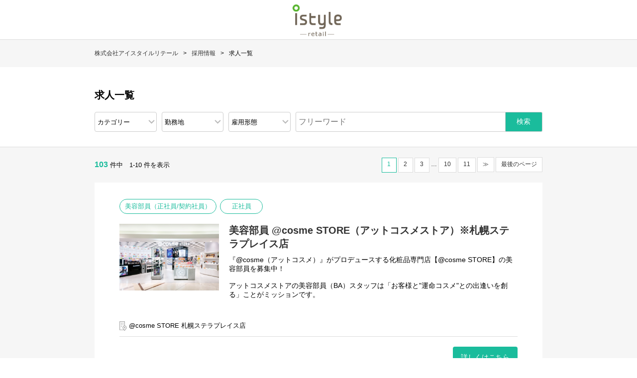

--- FILE ---
content_type: text/html; charset=utf-8
request_url: https://recruit.jobcan.jp/cosmenext/list
body_size: 30315
content:
<!DOCTYPE html>
<html lang="ja">
<head prefix="og: http://ogp.me/ns#">
<meta charset="UTF-8">
<link rel="icon" href="/static/favicon.ico">
<meta name="description" content="全国の@cosme NAGOYA・@cosme OSAKA・レジ・検品等（アルバイト）・新卒・美容部員（時短）・美容部員（正社員/契約社員）・＠cosme TOKYO（アルバイト・パートナースタッフ・契約社員・正社員）の募集一覧です（株式会社アイスタイルリテール）" />
<meta property="og:locale" content="ja_JP">
<meta property="og:site_name" content="株式会社アイスタイルリテール 採用情報">
<meta property="og:title" content="求人一覧 | 株式会社アイスタイルリテール">
<meta property="og:type" content="article">
<meta property="og:url" content="https://recruit.jobcan.jp/cosmenext/list/all/all/1">
<meta property="og:image" content="https://storage.googleapis.com/ats-public-files.ats.jobcan.jp/job_offer_page_top/main_image_file/47/%E7%84%A1%E9%A1%8C.png">
<meta property="og:description" content="全国の@cosme NAGOYA・@cosme OSAKA・レジ・検品等（アルバイト）・新卒・美容部員（時短）・美容部員（正社員/契約社員）・＠cosme TOKYO（アルバイト・パートナースタッフ・契約社員・正社員）の募集一覧です（株式会社アイスタイルリテール）">
<meta name="twitter:card" content="summary_large_image" />
<meta name="twitter:description" content="全国の@cosme NAGOYA・@cosme OSAKA・レジ・検品等（アルバイト）・新卒・美容部員（時短）・美容部員（正社員/契約社員）・＠cosme TOKYO（アルバイト・パートナースタッフ・契約社員・正社員）の募集一覧です（株式会社アイスタイルリテール）">
<meta name="twitter:image:src" content="https://storage.googleapis.com/ats-public-files.ats.jobcan.jp/job_offer_page_top/main_image_file/47/%E7%84%A1%E9%A1%8C.png">
<meta name="viewport" content="width=device-width, initial-scale=1.0">
<meta http-equiv="X-UA-Compatible" content="ie=edge">
<title>求人一覧 | 株式会社アイスタイルリテール</title>

<script src="/assets/application-93b99dfef8759d9ad95a2402b48deb978d0ff83e1e3dee29c7c5111cf0f4dbde.js"></script>
<script src="/assets/job_offers-5234a801bc19ccf7367c8546ae374416160129886d3af2f7933ae87f702d0886.js"></script>
<script src="https://cdnjs.cloudflare.com/ajax/libs/moment.js/2.8.2/moment.min.js"></script>
<link rel="stylesheet" href="/assets/application-f27f2088156447854cc2e6d1a2cbfdbd8bd71b4ccbe686ffb18f6e05524ef23d.css" media="all" />
<link rel="stylesheet" href="/assets/job_offers-6edd495f39c3a9a4abff09c3354dd5658815eaa0a0c13ed091e636833035b98c.css" media="all" />
<meta name="csrf-param" content="authenticity_token" />
<meta name="csrf-token" content="ird02IkpHrrY37dgqe5bE1EizsFhvSK2vLoaXJRpTGXiRWTAvDssnUgaNn3I3mpfkDvrVgl12HTFaEnQotJwlw" />
  <!-- Google Analytics(GA4) -->
  <!-- End Google Analytics(GA4) -->

<!-- Google Tag Manager -->
<script>(function(w,d,s,l,i){w[l]=w[l]||[];w[l].push({'gtm.start':
new Date().getTime(),event:'gtm.js'});var f=d.getElementsByTagName(s)[0],
j=d.createElement(s),dl=l!='dataLayer'?'&l='+l:'';j.async=true;j.src=
'https://www.googletagmanager.com/gtm.js?id='+i+dl;f.parentNode.insertBefore(j,f);
})(window,document,'script','dataLayer','GTM-KJ5KDK');</script>
<!-- End Google Tag Manager -->
<script type="application/ld+json">{
  "@context": "http://schema.org/",
  "@type": "WebSite",
  "name": "ジョブカン採用管理",
  "url": "https://recruit.jobcan.jp/",
  "alternateName": "JOBCAN"
}</script>
</head>
<body>
    <!-- facebook -->
<div id="fb-root"></div>
<script>
(function(d, s, id) {
  var js, fjs = d.getElementsByTagName(s)[0];
  if (d.getElementById(id)) return;
  js = d.createElement(s); js.id = id;
  js.src = "//connect.facebook.net/ja_JP/sdk.js#xfbml=1&version=v2.8";
  fjs.parentNode.insertBefore(js, fjs);
}(document, 'script', 'facebook-jssdk'));
</script>


    <div class="wrapper">
        <header class="header">
<div class="pc-header sp-hide">
<div class="header-logo-inner">
<a href="/cosmenext"><img alt="logo" src="https://storage.googleapis.com/ats-public-files.ats.jobcan.jp/job_offer_page_config/logo_image_file/47/istyle_retail_logo_normal_standard_CMYK_fullcolor.png" /></a>
</div>
</div>
<div class="sp-header">
<div class="sp-header-img">
<a href="/cosmenext"><img alt="logo" src="https://storage.googleapis.com/ats-public-files.ats.jobcan.jp/job_offer_page_config/logo_image_file/47/istyle_retail_logo_normal_standard_CMYK_fullcolor.png" /></a>
</div>
<div class="sp-header-button">
<button type="button" class="js-toggle-search">
<img alt="search" src="/assets/search-a7cf005bd9c2f6be6534b3512e596b60a5bb6fa1c9458661ce731e46f0f3f442.svg" />
</button>
</div>
</div>
<form id="header_search_form" action="/cosmenext/list/all/all" accept-charset="UTF-8" method="post"><input name="utf8" type="hidden" value="&#x2713;" autocomplete="off" /><input type="hidden" name="authenticity_token" value="akvCSsmVnLh2M0Xe92DWjFcSt0G7qi9ItuswITMMKUzrOKiYt0At4RY2cab198uH3YXaWu1jLyOhZ7IbQvYrOA" autocomplete="off" />
<div class="sp-search-content is-hide">
<ul class="sp-search-menu">
<li><input type="text" name="freeword" id="freeword" value="" placeholder="フリーワード" class="input-text" /></li>
<li>
<div class="search-select">
<select name="category_id" id="category_id"><option value="">カテゴリー</option>
<option value="85266">@cosme NAGOYA</option>
<option value="64055">@cosme OSAKA</option>
<option value="20397">レジ・検品等（アルバイト）</option>
<option value="257">新卒</option>
<option value="20398">美容部員（時短）</option>
<option value="20396">美容部員（正社員/契約社員）</option>
<option value="15511">＠cosme TOKYO</option></select>
</div>
</li>
<li>
<div class="search-select">
<select name="prefectures" id="select_prefectures"><option value="">勤務地</option>
<option value="tokyo">東京都</option>
<option value="kanagawa">神奈川県</option>
<option value="saitama">埼玉県</option>
<option value="toyama">富山県</option>
<option value="gunma">群馬県</option>
<option value="osaka">大阪府</option>
<option value="fukuoka">福岡県</option>
<option value="hokkaido">北海道</option>
<option value="ishikawa">石川県</option>
<option value="aichi">愛知県</option>
<option value="chiba">千葉県</option>
<option value="hyogo">兵庫県</option></select>
</div>
</li>
<li>
<div class="search-select">
<select name="employment_type_id" id="employment_type_id"><option value="">雇用形態</option>
<option value="197">アルバイト</option>
<option value="9307">パートナースタッフ</option>
<option value="195">契約社員</option>
<option value="194">正社員</option></select>
</div>
</li>
</ul>
<div class="button-area">
<input type="submit" class="search-button" value="この条件で検索" style="background-color:#1abc9c;color:#fff;">
</div>
</div>
</form></header>

        <main><form id="pc_search_form" action="/cosmenext/list/all/all" accept-charset="UTF-8" method="post"><input name="utf8" type="hidden" value="&#x2713;" autocomplete="off" /><input type="hidden" name="authenticity_token" value="scCCv1HJ3zeO0IVENyyzhYzqxsErIgwwr-KNUq6c_Dcws-htLxxubu7VsTw1u66OBn2r2n3rDFu4bg9o32b-Qw" autocomplete="off" />
  <section class="section-narrow sp-hide" style="background-color: #f6f6f6;">
    <div class="content-box-wide">
      <ul class="breadcrumb sp-hide"><li><a class="a_class" href="https://is-retail.istyle.co.jp/">株式会社アイスタイルリテール</a></li><li><a class="a_class" href="/cosmenext">採用情報</a></li><li>求人一覧</li></ul>
    </div>
    <div class="search-content sp-hide">
      <div class="content-box-wide">
      <h1 class="search-content-title">求人一覧</h1>
        <div class="search-menu">
          <div class="search-select">
          <select name="category_id" id="category_id"><option value="">カテゴリー</option>
<option value="85266">@cosme NAGOYA</option>
<option value="64055">@cosme OSAKA</option>
<option value="20397">レジ・検品等（アルバイト）</option>
<option value="257">新卒</option>
<option value="20398">美容部員（時短）</option>
<option value="20396">美容部員（正社員/契約社員）</option>
<option value="15511">＠cosme TOKYO</option></select>
          </div>
          <div class="search-select">
          <select name="prefectures" id="pc_select_prefectures"><option value="">勤務地</option>
<option value="tokyo">東京都</option>
<option value="kanagawa">神奈川県</option>
<option value="saitama">埼玉県</option>
<option value="toyama">富山県</option>
<option value="gunma">群馬県</option>
<option value="osaka">大阪府</option>
<option value="fukuoka">福岡県</option>
<option value="hokkaido">北海道</option>
<option value="ishikawa">石川県</option>
<option value="aichi">愛知県</option>
<option value="chiba">千葉県</option>
<option value="hyogo">兵庫県</option></select>
          </div>
          <div class="search-select">
          <select name="employment_type_id" id="employment_type_id"><option value="">雇用形態</option>
<option value="197">アルバイト</option>
<option value="9307">パートナースタッフ</option>
<option value="195">契約社員</option>
<option value="194">正社員</option></select>
          </div>
          <div class="job-offer-search-area">
          <input type="text" name="freeword" id="freeword" value="" placeholder="フリーワード" class="pc-free-word" />
          <input type="submit" value="検索" style="background-color:#1abc9c;color:#fff;">
          </div>
        </div>
      </div>
    </div>
  </section>
</form>
<section class="section-narrow" style="background-color: #f6f6f6;">
<h1 class="sp-section-title">求人一覧</h1>
<div class="content-box-wide pagination-area sp-hide">
<div class="pagination-number">
<span>103</span>&nbsp;件中　1-10&nbsp;件を表示
</div>
<ul class="pagination-list">
<li><a class="is-active" href="/cosmenext/list/all/all">1</a></li>
<li><a rel="next" class="" href="/cosmenext/list/all/all/2">2</a></li>
<li><a class="" href="/cosmenext/list/all/all/3">3</a></li>
<span class="page gap">&hellip;</span>
<li><a class="" href="/cosmenext/list/all/all/10">10</a></li>
<li><a class="" href="/cosmenext/list/all/all/11">11</a></li>
<li><a rel="next" href="/cosmenext/list/all/all/2">&#8811;</a></li>
<li><a rel="last" href="/cosmenext/list/all/all/11">最後のページ</a></li>
</ul>
</div>
<div class="job-offer-box">
  <div class="job-offer-grid-box">
      <img alt="job-image" class="job-offer-main-image-thumbnail" src="https://storage.googleapis.com/ats-public-files.ats.jobcan.jp/job_offer/main_image_file/1890925/_R8A6867.jpg" />

    <ul class="job-offer-label">
      <li>美容部員（正社員/契約社員）</li>
<li>正社員</li>
    </ul>

    <h2 class="job-offer-title" style="color:#333333;">
      美容部員  @cosme STORE（アットコスメストア）※札幌ステラプレイス店
    </h2>

    <div class="job-offer-text">
      <div class="job-offer-description">
        <p>
          『@cosme（アットコスメ）』がプロデュースする化粧品専門店【@cosme STORE】の美容部員を募集中！<br /><br />アットコスメストアの美容部員（BA）スタッフは「お客様と&quot;運命コスメ&quot;との出逢いを創る」ことがミッションです。<br /><br />【具体的な業務内容】<br />■接客（カウンセリング・タッチアップ・肌測定・サンプリングなど）<br />■POP作成やコーナー作成、商品ディスプレイなどの売場づくり（ランキングや季節コーナーなどお客様×@cosmeを軸にした売り場づくり）<br />■商品発注<br />■納品・検品、在庫管理・補充、品出し・陳列<br />■レジでの接客業務・売上管理<br />■メーカー様との商談<br />■社内研修、メーカー様研修の受講<br />■その他、店舗運営業務に携わっていただきます
        </p>
      </div>
    </div>
  </div>

    <p class="job-offer-address">
      <img alt="拠点" src="/assets/icon-kyoten-191a00838f8f4bc947345fe00660fe1604cd04925a5c1250c6c6b07b3e4ac077.svg" />
      @cosme STORE 札幌ステラプレイス店
    </p>

  <div class="job-offer-table-line">

    <div class="job-offer-table-right">
      <a class="send-button-small" style="background-color: #1abc9c;color:#fff;" href="/cosmenext/job_offers/1890925?hide_breadcrumb=false&amp;hide_search=false">詳しくはこちら</a>
    </div>
  </div>
</div>
<div class="job-offer-box">
  <div class="job-offer-grid-box">
      <img alt="job-image" class="job-offer-main-image-thumbnail" src="https://storage.googleapis.com/ats-public-files.ats.jobcan.jp/job_offer/main_image_file/1690535/rogo.jpg" />

    <ul class="job-offer-label">
      <li>美容部員（正社員/契約社員）</li>
<li>正社員</li>
    </ul>

    <h2 class="job-offer-title" style="color:#333333;">
      美容部員  @cosme STORE（アットコスメストア）※都内店舗
    </h2>

    <div class="job-offer-text">
      <div class="job-offer-description">
        <p>
          『@cosme（アットコスメ）』がプロデュースする化粧品専門店【@cosme STORE】の美容部員を募集中！<br /><br />アットコスメストアの美容部員（BA）スタッフは「お客様と&quot;運命コスメ&quot;との出逢いを創る」ことがミッションです。<br /><br />【具体的な業務内容】<br />■接客（カウンセリング・タッチアップ・肌測定・サンプリングなど）<br />■POP作成やコーナー作成、商品ディスプレイなどの売場づくり（ランキングや季節コーナーなどお客様×@cosmeを軸にした売り場づくり）<br />■商品発注<br />■納品・検品、在庫管理・補充、品出し・陳列<br />■レジでの接客業務・売上管理<br />■メーカー様との商談<br />■社内研修、メーカー様研修の受講<br />■その他、店舗運営業務に携わっていただきます
        </p>
      </div>
    </div>
  </div>

    <p class="job-offer-address">
      <img alt="拠点" src="/assets/icon-kyoten-191a00838f8f4bc947345fe00660fe1604cd04925a5c1250c6c6b07b3e4ac077.svg" />
      都内店舗
    </p>

  <div class="job-offer-table-line">

    <div class="job-offer-table-right">
      <a class="send-button-small" style="background-color: #1abc9c;color:#fff;" href="/cosmenext/job_offers/1690535?hide_breadcrumb=false&amp;hide_search=false">詳しくはこちら</a>
    </div>
  </div>
</div>
<div class="job-offer-box">
  <div class="job-offer-grid-box">

    <ul class="job-offer-label">
      <li>レジ・検品等（アルバイト）</li>
<li>アルバイト</li>
    </ul>

    <h2 class="job-offer-title" style="color:#333333;">
      【未経験歓迎!】アルバイト @cosme STORE（アットコスメストア）※都内店舗どこでもOKの方
    </h2>

    <div class="job-offer-text">
      <div class="job-offer-description">
        <p>
          【具体的な業務内容】<br />◆レジ業務<br />◆検品、品出し<br />◆倉庫作業<br />◆お客様からの簡単な問合せ対応（売り場のご案内、取り扱いブランドの確認など店内の対応や電話の問合せなど）<br />◆清掃<br />◆社員のサポート業務　など
        </p>
      </div>
    </div>
  </div>

    <p class="job-offer-address">
      <img alt="拠点" src="/assets/icon-kyoten-191a00838f8f4bc947345fe00660fe1604cd04925a5c1250c6c6b07b3e4ac077.svg" />
      都内店舗
    </p>

  <div class="job-offer-table-line">

    <div class="job-offer-table-right">
      <a class="send-button-small" style="background-color: #1abc9c;color:#fff;" href="/cosmenext/job_offers/1690369?hide_breadcrumb=false&amp;hide_search=false">詳しくはこちら</a>
    </div>
  </div>
</div>
<div class="job-offer-box">
  <div class="job-offer-grid-box">
      <img alt="job-image" class="job-offer-main-image-thumbnail" src="https://storage.googleapis.com/ats-public-files.ats.jobcan.jp/job_offer/main_image_file/1925344/3E4A9787.jpg" />

    <ul class="job-offer-label">
      <li>美容部員（正社員/契約社員）</li>
<li>契約社員</li>
    </ul>

    <h2 class="job-offer-title" style="color:#333333;">
      美容部員  @cosme STORE（アットコスメストア）※金沢フォーラス店
    </h2>

    <div class="job-offer-text">
      <div class="job-offer-description">
        <p>
          【具体的な業務内容】<br />◆カウンター接客/カウンセリング/販売<br />◆売場の棚づくり<br />◆POP作成<br />◆商品発注<br />◆検品納品<br />◆その他店舗運営業務
        </p>
      </div>
    </div>
  </div>

    <p class="job-offer-address">
      <img alt="拠点" src="/assets/icon-kyoten-191a00838f8f4bc947345fe00660fe1604cd04925a5c1250c6c6b07b3e4ac077.svg" />
      @cosme STORE 金沢フォーラス店
    </p>

  <div class="job-offer-table-line">

    <div class="job-offer-table-right">
      <a class="send-button-small" style="background-color: #1abc9c;color:#fff;" href="/cosmenext/job_offers/1925344?hide_breadcrumb=false&amp;hide_search=false">詳しくはこちら</a>
    </div>
  </div>
</div>
<div class="job-offer-box">
  <div class="job-offer-grid-box">
      <img alt="job-image" class="job-offer-main-image-thumbnail" src="https://storage.googleapis.com/ats-public-files.ats.jobcan.jp/job_offer/main_image_file/1925345/%E6%8E%A5%E5%AE%A2.jpg" />

    <ul class="job-offer-label">
      <li>美容部員（正社員/契約社員）</li>
<li>正社員</li>
    </ul>

    <h2 class="job-offer-title" style="color:#333333;">
      美容部員  @cosme STORE（アットコスメストア）※金沢フォーラス店
    </h2>

    <div class="job-offer-text">
      <div class="job-offer-description">
        <p>
          『@cosme（アットコスメ）』がプロデュースする化粧品専門店【@cosme STORE】の美容部員を募集中！<br /><br />アットコスメストアの美容部員（BA）スタッフは「お客様と&quot;運命コスメ&quot;との出逢いを創る」ことがミッションです。<br /><br />【具体的な業務内容】<br />■接客（カウンセリング・タッチアップ・肌測定・サンプリングなど）<br />■POP作成やコーナー作成、商品ディスプレイなどの売場づくり（ランキングや季節コーナーなどお客様×@cosmeを軸にした売り場づくり）<br />■商品発注<br />■納品・検品、在庫管理・補充、品出し・陳列<br />■レジでの接客業務・売上管理<br />■メーカー様との商談<br />■社内研修、メーカー様研修の受講<br />■その他、店舗運営業務に携わっていただきます
        </p>
      </div>
    </div>
  </div>

    <p class="job-offer-address">
      <img alt="拠点" src="/assets/icon-kyoten-191a00838f8f4bc947345fe00660fe1604cd04925a5c1250c6c6b07b3e4ac077.svg" />
      @cosme STORE 金沢フォーラス店
    </p>

  <div class="job-offer-table-line">

    <div class="job-offer-table-right">
      <a class="send-button-small" style="background-color: #1abc9c;color:#fff;" href="/cosmenext/job_offers/1925345?hide_breadcrumb=false&amp;hide_search=false">詳しくはこちら</a>
    </div>
  </div>
</div>
<div class="job-offer-box">
  <div class="job-offer-grid-box">
      <img alt="job-image" class="job-offer-main-image-thumbnail" src="https://storage.googleapis.com/ats-public-files.ats.jobcan.jp/job_offer/main_image_file/1925346/%E3%82%B9%E3%83%88%E3%82%A2%E5%85%B1%E9%80%9An.jpg" />

    <ul class="job-offer-label">
      <li>レジ・検品等（アルバイト）</li>
<li>アルバイト</li>
    </ul>

    <h2 class="job-offer-title" style="color:#333333;">
      【未経験歓迎!】 アルバイト  @cosme STORE（アットコスメストア）※金沢フォーラス店
    </h2>

    <div class="job-offer-text">
      <div class="job-offer-description">
        <p>
          【具体的な業務内容】<br />◆レジ業務<br />◆検品、品出し<br />◆倉庫作業<br />◆お客様からの簡単な問合せ対応<br />◆清掃<br />◆社員のサポート業務　など
        </p>
      </div>
    </div>
  </div>

    <p class="job-offer-address">
      <img alt="拠点" src="/assets/icon-kyoten-191a00838f8f4bc947345fe00660fe1604cd04925a5c1250c6c6b07b3e4ac077.svg" />
      @cosme STORE 金沢フォーラス店
    </p>

  <div class="job-offer-table-line">

    <div class="job-offer-table-right">
      <a class="send-button-small" style="background-color: #1abc9c;color:#fff;" href="/cosmenext/job_offers/1925346?hide_breadcrumb=false&amp;hide_search=false">詳しくはこちら</a>
    </div>
  </div>
</div>
<div class="job-offer-box">
  <div class="job-offer-grid-box">
      <img alt="job-image" class="job-offer-main-image-thumbnail" src="https://storage.googleapis.com/ats-public-files.ats.jobcan.jp/job_offer/main_image_file/1925347/%E8%82%8C%E6%B8%AC%E5%AE%9A.jpg" />

    <ul class="job-offer-label">
      <li>美容部員（時短）</li>
<li>パートナースタッフ</li>
    </ul>

    <h2 class="job-offer-title" style="color:#333333;">
      【時短OK!】 美容部員  @cosme STORE（アットコスメストア）※金沢フォーラス店
    </h2>

    <div class="job-offer-text">
      <div class="job-offer-description">
        <p>
          【具体的な業務内容】<br />◆カウンター接客/カウンセリング/販売<br />◆その他店舗運営業務
        </p>
      </div>
    </div>
  </div>

    <p class="job-offer-address">
      <img alt="拠点" src="/assets/icon-kyoten-191a00838f8f4bc947345fe00660fe1604cd04925a5c1250c6c6b07b3e4ac077.svg" />
      @cosme STORE 金沢フォーラス店
    </p>

  <div class="job-offer-table-line">

    <div class="job-offer-table-right">
      <a class="send-button-small" style="background-color: #1abc9c;color:#fff;" href="/cosmenext/job_offers/1925347?hide_breadcrumb=false&amp;hide_search=false">詳しくはこちら</a>
    </div>
  </div>
</div>
<div class="job-offer-box">
  <div class="job-offer-grid-box">
      <img alt="job-image" class="job-offer-main-image-thumbnail" src="https://storage.googleapis.com/ats-public-files.ats.jobcan.jp/job_offer/main_image_file/2181090/_cosme_25-12-19_003.jpg" />

    <ul class="job-offer-label">
      <li>美容部員（正社員/契約社員）</li>
<li>正社員</li>
    </ul>

    <h2 class="job-offer-title" style="color:#333333;">
      美容部員  @cosme STORE（アットコスメストア）※mozo ワンダーシティ店
    </h2>

    <div class="job-offer-text">
      <div class="job-offer-description">
        <p>
          ★2025年12月19日、mozo ワンダーシティ店 NEW OPEN！★<br /><br />『@cosme（アットコスメ）』がプロデュースする化粧品専門店【@cosme STORE】が、世代や性別を問わず幅広いお客様が訪れる東海エリア最大級の商業施設「mozo ワンダーシティ」にオープンしました！<br />mozo ワンダーシティ店 では引き続きスタッフを募集中です♪
        </p>
      </div>
    </div>
  </div>

    <p class="job-offer-address">
      <img alt="拠点" src="/assets/icon-kyoten-191a00838f8f4bc947345fe00660fe1604cd04925a5c1250c6c6b07b3e4ac077.svg" />
      @cosme STORE mozo ワンダーシティ店
    </p>

  <div class="job-offer-table-line">

    <div class="job-offer-table-right">
      <a class="send-button-small" style="background-color: #1abc9c;color:#fff;" href="/cosmenext/job_offers/2181090?hide_breadcrumb=false&amp;hide_search=false">詳しくはこちら</a>
    </div>
  </div>
</div>
<div class="job-offer-box">
  <div class="job-offer-grid-box">
      <img alt="job-image" class="job-offer-main-image-thumbnail" src="https://storage.googleapis.com/ats-public-files.ats.jobcan.jp/job_offer/main_image_file/2181098/_cosme_25-12-19_003.jpg" />

    <ul class="job-offer-label">
      <li>レジ・検品等（アルバイト）</li>
<li>アルバイト</li>
    </ul>

    <h2 class="job-offer-title" style="color:#333333;">
      【未経験歓迎!】アルバイト @cosme STORE（アットコスメストア）※mozo ワンダーシティ店
    </h2>

    <div class="job-offer-text">
      <div class="job-offer-description">
        <p>
          ★2025年12月19日、mozo ワンダーシティ店 NEW OPEN！★<br /><br />『@cosme（アットコスメ）』がプロデュースする化粧品専門店【@cosme STORE】が、世代や性別を問わず幅広いお客様が訪れる東海エリア最大級の商業施設「mozo ワンダーシティ」にオープンしました！<br />mozo ワンダーシティ店 では引き続きスタッフを募集中です♪
        </p>
      </div>
    </div>
  </div>

    <p class="job-offer-address">
      <img alt="拠点" src="/assets/icon-kyoten-191a00838f8f4bc947345fe00660fe1604cd04925a5c1250c6c6b07b3e4ac077.svg" />
      @cosme STORE mozo ワンダーシティ店
    </p>

  <div class="job-offer-table-line">

    <div class="job-offer-table-right">
      <a class="send-button-small" style="background-color: #1abc9c;color:#fff;" href="/cosmenext/job_offers/2181098?hide_breadcrumb=false&amp;hide_search=false">詳しくはこちら</a>
    </div>
  </div>
</div>
<div class="job-offer-box">
  <div class="job-offer-grid-box">
      <img alt="job-image" class="job-offer-main-image-thumbnail" src="https://storage.googleapis.com/ats-public-files.ats.jobcan.jp/job_offer/main_image_file/2181102/_cosme_25-12-19_003.jpg" />

    <ul class="job-offer-label">
      <li>美容部員（正社員/契約社員）</li>
<li>契約社員</li>
    </ul>

    <h2 class="job-offer-title" style="color:#333333;">
      美容部員 @cosme STORE（アットコスメストア）※mozo ワンダーシティ店
    </h2>

    <div class="job-offer-text">
      <div class="job-offer-description">
        <p>
          ★2025年12月19日、mozo ワンダーシティ店 NEW OPEN！★<br /><br />『@cosme（アットコスメ）』がプロデュースする化粧品専門店【@cosme STORE】が、世代や性別を問わず幅広いお客様が訪れる東海エリア最大級の商業施設「mozo ワンダーシティ」にオープンしました！<br />mozo ワンダーシティ店 では引き続きスタッフを募集中です♪
        </p>
      </div>
    </div>
  </div>

    <p class="job-offer-address">
      <img alt="拠点" src="/assets/icon-kyoten-191a00838f8f4bc947345fe00660fe1604cd04925a5c1250c6c6b07b3e4ac077.svg" />
      @cosme STORE mozo ワンダーシティ店
    </p>

  <div class="job-offer-table-line">

    <div class="job-offer-table-right">
      <a class="send-button-small" style="background-color: #1abc9c;color:#fff;" href="/cosmenext/job_offers/2181102?hide_breadcrumb=false&amp;hide_search=false">詳しくはこちら</a>
    </div>
  </div>
</div>
<div class="content-box-wide pagination-area sp-hide">
<div class="pagination-number">
<span>103</span>&nbsp;件中　1-10&nbsp;件を表示
</div>
<ul class="pagination-list">
<li><a class="is-active" href="/cosmenext/list/all/all">1</a></li>
<li><a rel="next" class="" href="/cosmenext/list/all/all/2">2</a></li>
<li><a class="" href="/cosmenext/list/all/all/3">3</a></li>
<span class="page gap">&hellip;</span>
<li><a class="" href="/cosmenext/list/all/all/10">10</a></li>
<li><a class="" href="/cosmenext/list/all/all/11">11</a></li>
<li><a rel="next" href="/cosmenext/list/all/all/2">&#8811;</a></li>
<li><a rel="last" href="/cosmenext/list/all/all/11">最後のページ</a></li>
</ul>
</div>
<div class="sp-pagination-area">
<span>&#12296; 前のページへ</span>
<span class='pages'>1/11</span>
<a rel="next" href="/cosmenext/list/all/all/2">次のページへ &#12297;</a></div>
</section>
</main>
        <footer>
      <div class="footer">
        <ul class="footer-nav-list"><li><a target="_blank" href="https://is-retail.istyle.co.jp/company/info/">会社概要</a></li><li><a onclick="open_privacy_policy();return false;" href="#">プライバシーポリシー</a></li></ul>
        
      </div>
    <div class="powered-by">
      <p>
        <small>Powered by</small>
        <a target="_blank" href="https://ats.jobcan.ne.jp/"><img height="22" alt="jobcan_ats_logo" src="/assets/jobcan_ats_footer_logo-45cf83401a22fec4db26f7d124e3078011871451d0884581423154c91b0a0422.svg" /></a>
      </p>
    </div>
</footer>

    </div>

    <script type="text/javascript">
<!---
  $(function(){
    // 勤務地検索のためPOST先変更
    $('#pc_select_prefectures').change(function() {
      var base_url = '/cosmenext/list';
      var new_url = '';
      if ($(this).val()) {
        new_url = base_url + '/all/' + $(this).val()
      } else {
        new_url = base_url
      }
      $("#pc_search_form").attr('action', new_url);
    });
  });

//--->
</script>

    <script type="text/javascript">
<!---
$(function(){
  // SP検索メニュー表示
  $('.js-toggle-search').on('click', function(){
    $('.sp-search-content').toggleClass('is-hide');
  });

  // 勤務地検索のためPOST先変更
  $('#select_prefectures').change(function() {
    var base_url = '/cosmenext/list';
    var new_url = '';
    if ($(this).val()) {
      new_url = base_url + '/all/' + $(this).val()
    } else {
      new_url = base_url
    }
    $("#header_search_form").attr('action', new_url);
  });

  // line it
  LineIt.loadButton();
});

// プライバシーポリシーの表示
var open_privacy_policy = function () {
    window.open('/cosmenext/policy', 'プライバシーポリシー', 'menubar=no, toolbar=no, location=no, status=no')
}
//--->
</script>
<!-- twitter -->
<script>!function(d,s,id){var js,fjs=d.getElementsByTagName(s)[0],p=/^http:/.test(d.location)?'http':'https';if(!d.getElementById(id)){js=d.createElement(s);js.id=id;js.src=p+'://platform.twitter.com/widgets.js';fjs.parentNode.insertBefore(js,fjs);}}(document, 'script', 'twitter-wjs');</script>
<!-- line it -->
<script src="https://d.line-scdn.net/r/web/social-plugin/js/thirdparty/loader.min.js"></script>


    
</body>
</html>


--- FILE ---
content_type: image/svg+xml
request_url: https://recruit.jobcan.jp/assets/search-a7cf005bd9c2f6be6534b3512e596b60a5bb6fa1c9458661ce731e46f0f3f442.svg
body_size: 298
content:
<?xml version="1.0" encoding="UTF-8"?>
<svg width="20px" height="20px" viewBox="0 0 20 20" version="1.1" xmlns="http://www.w3.org/2000/svg" xmlns:xlink="http://www.w3.org/1999/xlink">
    <!-- Generator: sketchtool 40.3 (33839) - http://www.bohemiancoding.com/sketch -->
    <title>381AD18F-816E-44B6-9FF5-7894FDD76CF5</title>
    <desc>Created with sketchtool.</desc>
    <defs></defs>
    <g id="Symbols" stroke="none" stroke-width="1" fill="none" fill-rule="evenodd">
        <g id="Search" fill="#898989">
            <path d="M8.5345,3.6325 C5.4985,3.6325 3.0275,5.8755 3.0275,8.6325 C3.0275,11.3895 5.4985,13.6325 8.5345,13.6325 C11.5705,13.6325 14.0405,11.3895 14.0405,8.6325 C14.0405,5.8755 11.5705,3.6325 8.5345,3.6325 L8.5345,3.6325 Z M17.6165,18.3675 L13.0905,14.1925 C11.8255,15.0955 10.2465,15.6325 8.5345,15.6325 C4.3945,15.6325 1.0275,12.4915 1.0275,8.6325 C1.0275,4.7735 4.3945,1.6325 8.5345,1.6325 C12.6735,1.6325 16.0405,4.7735 16.0405,8.6325 C16.0405,10.1995 15.4855,11.6485 14.5485,12.8165 L18.9725,16.8975 L17.6165,18.3675 Z" id="icon"></path>
        </g>
    </g>
</svg>